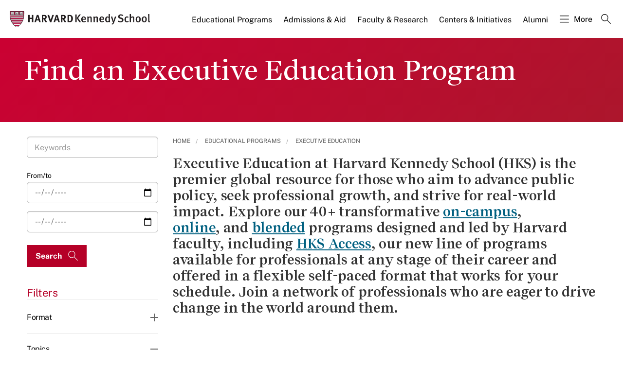

--- FILE ---
content_type: application/javascript;charset=iso-8859-1
request_url: https://fid.agkn.com/f?apiKey=2520642820
body_size: 125
content:
{ "TruAudienceID" : "E1:XktnWd1Z7VghrBGsSbAIeWU59uGYtlQP8hiYFGyvtzOyyAZFXb0DUd0240m-4SWd7qPlzWLiLLcsbKE5XRpBymkucndNwpIkOuerpdIt-cUTwyHEBzvcYsrLNsC4rc2_", "L3" : "" }